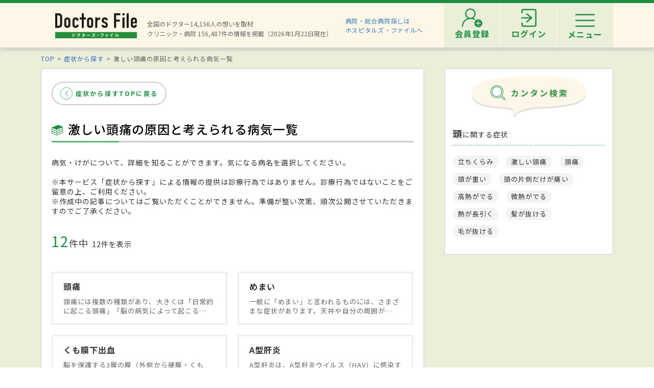

--- FILE ---
content_type: text/html; charset=utf-8
request_url: https://doctorsfile.jp/medication_symptoms/search/2/
body_size: 33339
content:
<!DOCTYPE html>
<html>
<head>
    <!-- Google Tag Manager -->
  <script>(function(w,d,s,l,i){w[l]=w[l]||[];w[l].push({'gtm.start':
  new Date().getTime(),event:'gtm.js'});var f=d.getElementsByTagName(s)[0],
  j=d.createElement(s),dl=l!='dataLayer'?'&l='+l:'';j.async=true;j.src=
  'https://www.googletagmanager.com/gtm.js?id='+i+dl;f.parentNode.insertBefore(j,f);
  })(window,document,'script','dataLayer','GTM-WRPW6HF');</script>
  <!-- End Google Tag Manager -->


  <meta http-equiv="Content-Type" content="text/html; charset=UTF-8" />
  <meta http-equiv="Content-Language" content="ja">
  <title>激しい頭痛の原因と考えられる病気一覧｜ドクターズ・ファイル</title>
    <link rel="canonical" href="https://doctorsfile.jp/medication_symptoms/search/2/" />
  <meta name="description" content="激しい頭痛の原因と考えられる病気一覧（1ページ目）。激しい頭痛の原因と考えられる病気・けがについて、詳細を知ることができます。" />
  <meta name="keywords" content="関東,病院,クリニック,医者,ドクター,医師,時間,特徴,検索,ドクターズファイル" />
  <meta name="google-site-verification" content="R4qYeZNwUgo0bi6qpZHtYSh7zj50zKUoQ-v5s0GYGEM" />
  <!-- OGP -->
  <meta property="og:title" content="激しい頭痛の原因と考えられる病気一覧｜ドクターズ・ファイル">
  <meta property="og:description" content="激しい頭痛の原因と考えられる病気一覧（1ページ目）。激しい頭痛の原因と考えられる病気・けがについて、詳細を知ることができます。">
  <meta property="og:image" content="https://doctorsfile.jp/assets/ogp-b709440ac7ea609156c4fad103f66d4d2e5c5bc87b3b3148930ebe48ed7b372b.png">
  <meta property="og:type" content="article">
  <meta property="og:url" content="https://doctorsfile.jp/medication_symptoms/search/2/">
  <meta property="og:site_name" content='ドクターズ・ファイル'>
  <meta property="og:locale" content='ja_JP'>
  <meta property="fb:app_id" content='444850432340910'>
  <!-- /OGP -->
  <!-- PushTracker -->
  <link rel="manifest" href="/manifest.json" />
  <link rel="icon" href="/favicon.ico">
  <script>
    window.ptsdkConfig = {
      readyFunc: function() {
        ptsdk.createBeaconDetail();
        ptsdk.updateAttributes([
            {key: 'di_kanto', value: ''},
            {key: 'st_kanto', value: ''}
        ]);
      },
      autoSubscribe: true
    };
  </script>
  <meta name="viewport" content="width=device-width, initial-scale=1">
  <script src="https://doctorsfile.jp/push_tracker/pt-sdk.js" data-app-id="9a0895693505" data-scope="/" data-config-url="https://pt.appirits.com/js/svc/9a0895693505/pt-service.json" data-dialogurl="https://pt.appirits.com/js/dig/9a0895693505/dialog.json"></script>
  <!-- /PushTracker -->
  
  <link rel="stylesheet" media="all" href="/assets/renewal-16941b64fd5becfbe91e5d38678de23d1c0b43db8f58995e9083dd41bdd1cf0f.css" />
  <script src="/assets/renewal_application-b1abc147d1b6685a441108a8838a56c3025dd5b485a4df668707d7e88c7a39bd.js" data-turbolinks-track="true"></script>
  <script src="/assets/web_beacon_all-714fd60f174767431487bb17065654ef37e7bba010c21ef8ce92b1c0c7ebcf23.js" data-turbolinks-track="true"></script>
  <meta name="csrf-param" content="authenticity_token" />
<meta name="csrf-token" content="XnkYpUX+X8Vlx9rnfmQ1+erL1yo2ct5G3fXgd+oeDjWApZo7rqICCNIjQAYoOQYVrh+8qLZ0AdjL5zwsxn3Kvw==" />
    <script type="application/ld+json">
  {
    "@context": "http://schema.org",
    "@type": "BreadcrumbList",
    "itemListElement":
    [
              {
                "@type": "ListItem",
                "position": 1,
                "item":
                {
                  "@id": "https://doctorsfile.jp/",
                  "name": "TOP"
                }
              },
              {
                "@type": "ListItem",
                "position": 2,
                "item":
                {
                  "@id": "https://doctorsfile.jp/medication_symptoms/",
                  "name": "症状から探す"
                }
              }
    ]
  }
  </script>

  
</head>
<body>
    <!-- Google Tag Manager (noscript) -->
  <noscript><iframe src="https://www.googletagmanager.com/ns.html?id=GTM-WRPW6HF"
  height="0" width="0" style="display:none;visibility:hidden"></iframe></noscript>
  <!-- End Google Tag Manager (noscript) -->

  
  <!-- ##### 共通ヘッダー ##### -->
<header class="header">
  <div class="header-in">
      <div class=" header-logo header-logo__image">
        <a href="/"><img alt="全国の頼れるドクター・クリニック・医者・病院を検索できるドクターズ・ファイル" src="/assets/common/logo-8cc987ecbe8023a9dd3612e5065e920380fd617d939cf1e1e28ff003b8fe03d1.png" /></a>
      </div>

      <p class="header-data">
        全国のドクター14,156人の想いを取材<br>
        クリニック・病院 156,487件の情報を掲載（2026年1月22日現在）
      </p>
      <ul class="header-utility" style=>
  <li>
    <a href="http://hospitalsfile.doctorsfile.jp" class="header-utility__hf" target="_blank">病院・総合病院探しは<br>ホスピタルズ・ファイルへ</a>
  </li>
  <li style="display:none;">
    <div class="header-utility__item header-utility__item--search js-header-search">検索</div>
    <div class="header-search">
      <div class="freesearch">
        <div class="refine-box">
          <form action="/search/" accept-charset="UTF-8" method="post"><input type="hidden" name="authenticity_token" value="Hu6swli3V3vsNloZpQkNgS5qVEddli6hrBykXS+9Hm7AMi5cs+sKtlvSwPjzVD5tar4/xd2Q8T+6DngGA97a5A==" />
            <div class="header-search-in">
              <div class="header-search__word">
                <input type="text" name="search_conds[keyword]" id="search_conds_keyword" value="" placeholder="キーワードで探す：エリア・駅名、診療科目、医院名など" class="freeword general header-search__input input-text" />
              </div>
              <input type="submit" value="検索" class="freeword_submit header-search__button button">
              <div class="header-search__close js-header-search-close">キャンセル</div>
            </div>
</form>        </div>
      </div>
    </div>
  </li>

  <li>
    <nav class="header-menu">
      <ul class="header-menu-list">
          <li class="header-menu-list__item">
            <a class="header-menu-list__link header-menu-list__link--register" href="https://appt.doctorsfile.jp/member/register/"><p class="header-menu-list__text">会員登録</p></a>
          </li>
          <li class="header-menu-list__item">
            <a class="header-menu-list__link header-menu-list__link--login" href="https://appt.doctorsfile.jp/member/login/"><p class="header-menu-list__text">ログイン</p></a>
          </li>
        <li class="header-utility__list js-header-menu">
          <div class="header-utility__item header-utility__item--menu"></div>
          <span class="header-utility__list--text">メニュー</span>
        </li>
      </ul>
    </nav>
  </li>
</ul>
      <!-- メニュー start -->
<div class="header-nav">
    <div class="header-menu-modal">
      <div class="header-menu-modal__main">
        <p class="header-menu-modal__title">ドクターズ・ファイル会員でできること</p>
        <h1 class="header-menu-modal__main-title"><span class="header-menu-modal__main-dot">予約情報</span>をマイページ上で<span class="header-menu-modal__main-dot">管理</span>できます！<span class="header-menu-modal__main-asterisk">※</span></h1>
      </div>
      <div class="header-menu-modal__bookings">
        <div class="header-menu-modal__booking header-menu-modal__booking--archive">
          <p class="header-menu-modal__booking-text">過去の予約を一覧化</p>
        </div>
        <div class="header-menu-modal__booking header-menu-modal__booking--details">
          <p class="header-menu-modal__booking-text">予約内容の確認</p>
        </div>
        <div class="header-menu-modal__booking header-menu-modal__booking--cancel">
          <p class="header-menu-modal__booking-text">予約の変更・キャンセル※</p>
        </div>
      </div>
      <p class="header-menu-modal__note">※一部対象外の医療機関もありますので、あらかじめご了承ください</p>
      <div class="header-menu-modal__details">
        <div class="header-menu-modal__detail">
          <p class="header-menu-modal__detail-text">会員登録がお済みでない方は</p>
          <a class="header-menu-modal__button header-menu-modal__button--register" href="https://appt.doctorsfile.jp/member/register/">
            <div class="header-menu-modal__icon header-menu-modal__icon--register"></div>
            <span class="header-menu-modal__button--sign-up">会員登録をする</span>
            <div class="header-menu-modal__icon header-menu-modal__icon--arrow"></div>
</a>        </div>
        <div class="header-menu-modal__detail">
          <p class="header-menu-modal__detail-text">すでに会員の方は</p>
          <a class="header-menu-modal__button header-menu-modal__button--login" href="https://appt.doctorsfile.jp/member/login/">
            <div class="header-menu-modal__icon header-menu-modal__icon--login"></div>
            <span class="header-menu-modal__button--login-text">ログインをする</span>
            <div class="header-menu-modal__icon header-menu-modal__icon--arrow--login"></div>
</a>        </div>
      </div>
    </div>

  <div class="box-in menu box-column">

    <!-- 症状から探す・ドクターを探す start -->
    <div class="menu__box box-column__3">
      <p class="menu__heading"><i class="ico-symptoms menu__icon"></i>症状から探す</p>
      <ul class="menu-primary">
        <li class="menu-primary__list">
          <a href="/medication_symptoms/" class="menu-primary__item">症状から探すTOPへ</a>
          <ul class="menu-secondary">
              <li class="menu-secondary__list">
                <a class="menu-secondary__item js-scroll" href="/medication_symptoms/#subcategory_30">女性特有の症状</a>
              </li>
              <li class="menu-secondary__list">
                <a class="menu-secondary__item js-scroll" href="/medication_symptoms/#subcategory_31">男性特有の症状</a>
              </li>
              <li class="menu-secondary__list">
                <a class="menu-secondary__item js-scroll" href="/medication_symptoms/#subcategory_32">子どもによく見られる症状</a>
              </li>
              <li class="menu-secondary__list">
                <a class="menu-secondary__item js-scroll" href="/medication_symptoms/#subcategory_33">高齢者によく見られる症状</a>
              </li>
          </ul>
        </li>
      </ul>
      <!--
        <p class="menu__heading"><i class="ico-doctor menu__icon"></i>ドクターを探す</p>
        <ul class="menu-primary">
          <li class="menu-primary__list">
            <a class="menu-primary__item" href="/df/">ドクターズファイル一覧へ</a>
          </li>
        </ul>
      -->
    </div>
    <!-- 症状から探す・ドクターを探す end -->

    <!-- 病気を知る start -->
    <div class="menu__box box-column__3">
      <p class="menu__heading"><i class="ico-sick menu__icon"></i>病気を知る</p>
      <ul class="menu-primary">
        <li class="menu-primary__list">
          <a href="/medication/" class="menu-primary__item">病気一覧へ</a>
          <ul class="menu-secondary">
              <li class="menu-secondary__list">
                <a class="menu-secondary__item" href="/medication/search/1/">頭の病気一覧</a>
              </li>
              <li class="menu-secondary__list">
                <a class="menu-secondary__item" href="/medication/search/3/">眼の病気一覧</a>
              </li>
              <li class="menu-secondary__list">
                <a class="menu-secondary__item" href="/medication/search/4/">鼻の病気一覧</a>
              </li>
              <li class="menu-secondary__list">
                <a class="menu-secondary__item" href="/medication/search/8/">歯の病気一覧</a>
              </li>
              <li class="menu-secondary__list">
                <a class="menu-secondary__item" href="/medication/search/13/">おなかの病気一覧</a>
              </li>
              <li class="menu-secondary__list">
                <a class="menu-secondary__item" href="/medication/search/24/">皮膚の病気一覧</a>
              </li>
              <li class="menu-secondary__list">
                <a class="menu-secondary__item" href="/medication/search/29/">こころの病気一覧</a>
              </li>
              <li class="menu-secondary__list">
                <a class="menu-secondary__item" href="/medication/search/34/">その他の病気一覧</a>
              </li>
          </ul>
        </li>
      </ul>
    </div>
    <!-- 病気を知る start -->

    <!-- クリニック・病院を探す start -->
    <div class="menu__box box-column__3">
      <p class="menu__heading"><i class="ico-hospital menu__icon"></i>クリニック・病院を探す</p>
      <ul class="menu-primary">
        <li class="menu-primary__list">
          <a href="/#easy-search" class="menu-primary__item">クリニック・病院検索TOPへ</a>
          <ul class="menu-secondary">
              <li class="menu-secondary__list">
                <a class="menu-secondary__item" href="/search/ms1/">内科のクリニック・病院一覧</a>
              </li>
              <li class="menu-secondary__list">
                <a class="menu-secondary__item" href="/search/ms27/">整形外科のクリニック・病院一覧</a>
              </li>
              <li class="menu-secondary__list">
                <a class="menu-secondary__item" href="/search/ms44/">産婦人科のクリニック・病院一覧</a>
              </li>
              <li class="menu-secondary__list">
                <a class="menu-secondary__item" href="/search/ms47/">小児科のクリニック・病院一覧</a>
              </li>
              <li class="menu-secondary__list">
                <a class="menu-secondary__item" href="/search/ms52/">皮膚科のクリニック・病院一覧</a>
              </li>
              <li class="menu-secondary__list">
                <a class="menu-secondary__item" href="/search/ms54/">眼科のクリニック・病院一覧</a>
              </li>
              <li class="menu-secondary__list">
                <a class="menu-secondary__item" href="/search/ms55/">耳鼻咽喉科のクリニック・病院一覧</a>
              </li>
              <li class="menu-secondary__list">
                <a class="menu-secondary__item" href="/search/ms62/">心療内科のクリニック・病院一覧</a>
              </li>
              <li class="menu-secondary__list">
                <a class="menu-secondary__item" href="/search/ms72/">歯科のクリニック・病院一覧</a>
              </li>
          </ul>
        </li>
      </ul>
    </div>
    <!-- クリニック・病院を探す start -->

    <!-- 他サイトリンク start -->
    <div class="menu-other">
      <ul class="menu-other__wrap">
        <li class="menu-other__list">
          <a href="http://hospitalsfile.doctorsfile.jp/" class="menu-other__item" target="_blank">
            <div class="menu-other__image">
              <img alt="全国の病院・総合病院・大病院を独自取材をもとにご紹介する医療情報サイト「ホスピタルズ・ファイル」" src="/assets/common/logo_hf-2749dd5ad3816d8f504281f794570494a47929e8b9128e0bcc2df6bba2b25526.png" />
            </div>
            <p class="menu-other__desc">全国の病院・総合病院・大病院を独自取材をもとにご紹介する医療情報サイト「ホスピタルズ・ファイル」</p>
          </a>
        </li>

        <li class="menu-other__list">
          <a href="/jobs/" class="menu-other__item" target="_blank">
            <div class="menu-other__image">
              <img alt="看護師・歯科衛生士・受付スタッフなど医療従事者向け求人情報サイト「ドクターズ・ファイル ジョブズ」" src="/assets/common/logo_dfj-6a872fd1b714157cdf938530789e533aefaa501df9daece5098811ac0d9e3dea.png" />
            </div>
            <p class="menu-other__desc">看護師・歯科衛生士・受付スタッフなど医療従事者向け求人情報サイト「ドクターズ・ファイル ジョブズ」</p>
          </a>
        </li>

        <li class="menu-other__list">
          <a href="http://kaifukuki.doctorsfile.jp" class="menu-other__item" target="_blank">
            <div class="menu-other__image">
              <img alt="回復期のリハビリテーションに関する情報をご紹介する「回復期リハビリテーション.net」" src="/assets/common/logo_kaifukuki-88342a510c841f4eb430aa955d8807d80c23f49fe909b27864366c99335ae161.jpg" />
            </div>
            <p class="menu-other__desc">回復期のリハビリテーションに関する情報をご紹介する「回復期リハビリテーション.net」</p>
          </a>
        </li>

        <li class="menu-other__list">
          <a href="http://animal.doctorsfile.jp" class="menu-other__item" target="_blank">
            <div class="menu-other__image">
              <img alt="動物病院や獣医師を独自取材をもとにご紹介する動物病院情報サイト「動物病院ドクターズ・ファイル」" src="/assets/common/logo_df_animal-24b87613505f6fde6d3e38b8a6a698c0d9f375d78c6419a557e0cedc8675bfbf.png" />
            </div>
            <p class="menu-other__desc">動物病院や獣医師を独自取材をもとにご紹介する動物病院情報サイト「動物病院ドクターズ・ファイル」</p>
          </a>
        </li>
      </ul>
    </div>
    <!-- 他サイトリンク start -->

  </div>
</div>
<!-- メニュー end -->

  </div>
</header>
<!-- トップのみエスカレが違う -->
<!-- ##### 共通ヘッダー end ##### -->

  <main class="main">
    <div class="box03">
  <!-- パンくずリスト -->
      <ol class="pkz">

    <li class="pkz__list">
    <a class="pkz__link" href="/">TOP</a></li>
<li class="pkz__list">
    <a class="pkz__link" href="/medication_symptoms/">症状から探す</a></li>
<li class="pkz__list">
    激しい頭痛の原因と考えられる病気一覧</li>


    </ol>

  <!-- ##### メイン・サブカラム構成 start ##### -->
  <div class="box-in box-column box-content--connect">

    <!-- ##### 病気一覧 start ##### -->
    <seciton class="medication box-column__main">
      <div class="page-prev">
        <a class="page-prev__button" href="/medication_symptoms/">症状から探すTOPに戻る</a>
      </div>
      <!-- ##### 病気一覧 結果表示 start ##### -->
      <div class="medication-result">
        <h1 class="heading01"><i class="ico-sick"></i>激しい頭痛の原因と考えられる病気一覧</h1>
        <p class="medication__desc">
          病気・けがについて、詳細を知ることができます。気になる病名を選択してください。<br><br>
          ※本サービス「症状から探す」による情報の提供は診療行為ではありません。診療行為ではないことをご留意の上、ご利用ください。<br>
          ※作成中の記事についてはご覧いただくことができません。準備が整い次第、順次公開させていただきますのでご了承ください。
        </p>
          <div class="search-info">
    <p class="search__count"><strong>12</strong>件中<span>12件を表示</span></p>
  </div>

  <ul class="medication-list">
      <li class="medication-list__list">
          <a class="medication-list__item" href="/medication/337/">
            <p class="medication-list__title">頭痛</p>
            <p class="medication-list__desc">頭痛には複数の種類があり、大きくは「日常的に起こる頭痛」「脳の病気によって起こる…</p>
</a>      </li>
      <li class="medication-list__list">
          <a class="medication-list__item" href="/medication/530/">
            <p class="medication-list__title">めまい</p>
            <p class="medication-list__desc">一般に「めまい」と言われるものには、さまざまな症状があります。天井や自分の周囲が…</p>
</a>      </li>
      <li class="medication-list__list">
          <a class="medication-list__item" href="/medication/92/">
            <p class="medication-list__title">くも膜下出血</p>
            <p class="medication-list__desc">脳を保護する3層の膜（外側から硬膜・くも膜・軟膜）のうち、くも膜と軟膜の間にある…</p>
</a>      </li>
      <li class="medication-list__list">
          <a class="medication-list__item" href="/medication/469/">
            <p class="medication-list__title">A型肝炎</p>
            <p class="medication-list__desc">A型肝炎は、A型肝炎ウイルス（HAV）に感染することで起きる急性疾患です。肝臓の…</p>
</a>      </li>
      <li class="medication-list__list">
          <a class="medication-list__item" href="/medication/236/">
            <p class="medication-list__title">脳卒中</p>
            <p class="medication-list__desc">「脳梗塞」（脳の血管が詰まる、細くなる）、「脳出血」（脳内の動脈が破れて出血する…</p>
</a>      </li>
      <li class="medication-list__list">
          <a class="medication-list__item" href="/medication/461/">
            <p class="medication-list__title">急性散在性脳脊髄炎（ADEM） </p>
            <p class="medication-list__desc">急性散在性脳脊髄炎（ADEM）は、脳、脊髄の神経に炎症が起きて神経の被膜が傷つき…</p>
</a>      </li>
      <li class="medication-list__list">
          <a class="medication-list__item" href="/medication/463/">
            <p class="medication-list__title">低ナトリウム血症</p>
            <p class="medication-list__desc">低ナトリウム血症は電解質異常の一つで、血液中のナトリウムの濃度が低下してしまう病…</p>
</a>      </li>
      <li class="medication-list__list">
          <a class="medication-list__item" href="/medication/95/">
            <p class="medication-list__title">群発頭痛</p>
            <p class="medication-list__desc">片側の目の奥からこめかみにかけて、突き刺すような激しい痛みを伴うのが特徴の頭痛。…</p>
</a>      </li>
      <li class="medication-list__list">
          <a class="medication-list__item" href="/medication/467/">
            <p class="medication-list__title">脳動脈瘤</p>
            <p class="medication-list__desc">脳内の動脈の一部が、こぶのように膨らんだ病気を脳動脈瘤と呼びます。脳動脈瘤が破裂…</p>
</a>      </li>
      <li class="medication-list__list">
          <a class="medication-list__item" href="/medication/525/">
            <p class="medication-list__title">未破裂脳動脈瘤</p>
            <p class="medication-list__desc">脳の動脈の分岐部で弱くなっている動脈壁が血流の圧力で膨らむことによって風船のよう…</p>
</a>      </li>
      <li class="medication-list__list">
          <a class="medication-list__item" href="/medication/559/">
            <p class="medication-list__title">脳挫傷</p>
            <p class="medication-list__desc">脳挫傷は、事故などで頭部に直接的な強い衝撃が加わったことにより、脳の外側だけでは…</p>
</a>      </li>
      <li class="medication-list__list">
          <a class="medication-list__item" href="/medication/558/">
            <p class="medication-list__title">硬膜外血腫</p>
            <p class="medication-list__desc">人間の脳は頭蓋骨とその下にある三重の膜で覆われています。硬膜外血腫は、転倒や交通…</p>
</a>      </li>
  </ul>

  <!-- ##### ページネート start ##### -->
  <p class="pagination-count">12件中12件を表示</p>
  
  <!-- ##### ページネート end ##### -->

      </div>
      <!-- ##### 病気一覧 結果表示 end ##### -->

      <div class="page-prev">
        <a class="page-prev__button" href="/medication_symptoms/">症状から探すTOPに戻る</a>
      </div>

    </seciton>
    <!-- ##### 病気一覧 end ##### -->

    <!-- ##### サイドメニュー start ##### -->
    <div class="medication-side box-column__side ">
      <div class="medication-side__image"><img alt="カンタン検索" src="/assets/medical/tit_search-df0eb06ef340e65866cc91eea21c6b75be15b023f03a7007ba24aed3bef29e79.png" /></div>
      <!-- 絞り込みカテゴリ start -->
          <div class="medication-refine js-side-tag">
            <p class="sub-head07"><strong>頭</strong>に関する症状</p>
            <ul class="medication-tag">
                <li class="medication-tag__list">
                  <a class="medication-tag__item" href="/medication_symptoms/search/1/">立ちくらみ</a>
                </li>
                <li class="medication-tag__list">
                  <a class="medication-tag__item" href="/medication_symptoms/search/2/">激しい頭痛</a>
                </li>
                <li class="medication-tag__list">
                  <a class="medication-tag__item" href="/medication_symptoms/search/3/">頭痛</a>
                </li>
                <li class="medication-tag__list">
                  <a class="medication-tag__item" href="/medication_symptoms/search/4/">頭が重い</a>
                </li>
                <li class="medication-tag__list">
                  <a class="medication-tag__item" href="/medication_symptoms/search/5/">頭の片側だけが痛い</a>
                </li>
                <li class="medication-tag__list">
                  <a class="medication-tag__item" href="/medication_symptoms/search/6/">高熱がでる</a>
                </li>
                <li class="medication-tag__list">
                  <a class="medication-tag__item" href="/medication_symptoms/search/7/">微熱がでる</a>
                </li>
                <li class="medication-tag__list">
                  <a class="medication-tag__item" href="/medication_symptoms/search/8/">熱が長引く</a>
                </li>
                <li class="medication-tag__list">
                  <a class="medication-tag__item" href="/medication_symptoms/search/9/">髪が抜ける</a>
                </li>
                <li class="medication-tag__list">
                  <a class="medication-tag__item" href="/medication_symptoms/search/357/">毛が抜ける</a>
                </li>
            </ul>
            <br>
          </div>
      <!-- 絞り込みカテゴリ end -->

    </div>
    <!-- ##### サイドメニュー end ##### -->

  </div>
  <!-- ##### メイン・サブカラム構成 end ##### -->
</div>

  </main>

  <footer class="footer">
      <!-- 共通フッター start -->
  <!-- ##### エスカレーションメニュー start ##### -->
<div class="box03 escalation">
  <p class="escalation__heading">悩みに寄り添うアプローチ</p>
  <ul class="escalation-nav">
    <li class="escalation-nav__list">
      <a href="/medication_symptoms/" class="escalation-nav__item">症状から調べる</a>
    </li>

    <li class="escalation-nav__list">
      <a href="/medication/" class="escalation-nav__item">病気を知る</a>
    </li>

    <li class="escalation-nav__list">
      <a href="/#easy-search" class="escalation-nav__item">クリニック・病院を探す</a>
    </li>

    <!--
    <li class="escalation-nav__list">
      <a href="/df/" class="escalation-nav__item">ドクターを探す</a>
    </li>
    -->
  </ul>
</div>
<!-- ##### エスカレーションメニュー end ##### -->


  <div class="box03 footer-copy">
    <p class="footer-copy__text">
      ドクターズ・ファイルは、身体の症状・悩みに合わせ、全国のクリニック・病院、ドクターの情報を調べることができる地域医療情報サイトです。</br>
      診療科目、行政区、沿線・駅、診療時間、医院の特徴などの基本情報だけでなく、気になる症状、病名、検査名などから条件に合ったクリニック・病院、ドクターを探すことができます。</br>
      医院情報だけでなく、独自取材に基づき、ドクターに関する情報（診療方針や得意な治療・検査など）も紹介。</br>
    </p>
  </div>
<!-- ご掲載に関するお問い合わせはこちら start -->
<div class="box02">
  <div class="footer-contact">
    <a href="/sales/" class="button-contact" target="_blank">ご掲載に関するお問い合わせはこちら</a>
  </div>
</div>
<!-- ご掲載に関するお問い合わせはこちら end -->
<!-- 掲載情報について start -->
  <div class="box03 footer-about">
    <p class="footer-about__heading">掲載情報について</p>
    <p class="footer-about__text">
        本サービスは情報提供サービスであり、本サービスにおける医師・医療従事者等による情報の提供は診療行為ではありません。</br>
        診療を必要とする方は、医療機関や医師にご相談の上、専門的な診断を受けるようにしてください。</br>
        本サービスで提供する情報の正確性について適正であることに努めますが、内容を完全に保証するものではありません。</br>
        情報に誤りがある場合には、お手数ですがドクターズ・ファイル編集部まで<a class="is-link" href="/contact/">こちら</a>からご連絡をいただけますようお願いいたします。</br>
        ※自由診療の内容が含まれている場合がございます。費用等については、直接医療機関にお問い合わせください。</br>
        なお、「マイナンバーカードの健康保険証利用可能な医療機関」の情報につきましては、厚生労働省の情報提供のもと、情報を掲出しております。
    </p>
  </div>
<!-- 掲載情報について end -->
  <a href="" class="pagetop js-scroll js-pagetop">TOP</a>

<div class="box01">
  <div class="footer-utility__box">
    <ul class="footer-utility">
      <li class="footer-utility__list"><a href="/terms/" class="footer-utility__item">ご利用にあたって</a></li>
      <li class="footer-utility__list"><a href=https://www.gimic.co.jp/privacy/ class="footer-utility__item" target="_blank">プライバシーポリシー</a></li>
      <li class="footer-utility__list"><a href="/mission/" class="footer-utility__item">医療広告ガイドラインについて</a></li>
      <li class="footer-utility__list"><a href="/contact/" class="footer-utility__item">お問い合わせ</a></li>
      <li class="footer-utility__list"><a href="https://gimic.co.jp/company/" class="footer-utility__item" target=”_blank”>運営会社</a></li>
    </ul>
    <p class="footer-utility__heading">医療機関の方</p>
    <ul class="footer-utility">
      <li class="footer-utility__list"><a href="/publish/" class="footer-utility__item">情報掲載にあたって</a></li>
      <li class="footer-utility__list"><a href="/contact/" class="footer-utility__item">お問い合わせ</a></li>
    </ul>
    <p class="footer-utility__heading">ドクターズ・ファイル会員の方</p>
    <ul class="footer-utility">
      <li class="footer-utility__list">
        <a class="footer-utility__item" href="https://appt.doctorsfile.jp/member/login/">ログイン</a>
      </li>
      <li class="footer-utility__list">
        <a class="footer-utility__item" href="https://appt.doctorsfile.jp/member/register/">会員登録</a>
      </li>
    </ul>
    <p class="footer-utility__pimage"><img src="/assets/common/privacy_mark-c944a0b249fbd10c0bd5740a10fe9a87924be21ad5aad883d0aa480adc872dae.png" alt="Privacy mark" /></p>
  </div>
</div>

<div class="box03">
  <div class="footer-login">
    <a href="/csadmin/" class="button-login" target="_blank">医療機関の方向け ログインページ</a>
  </div>
</div>

<small class="copyright"><a style='color: #fff;' href="https://gimic.co.jp/" target="_blank">&copy;2026Gimic Co.,Ltd.</a></small>
<!-- 共通フッター end -->

  </footer>

</body>
<script src="/assets/object-assign-7f9724588cf21ddaa66e02b2e4425149a45c3cf1be169cb2a6ec627eeacc112e.js" data-turbolinks-track="true"></script>
<script src="/assets/lozad.min-53986ef52feffb1fb140330f8ce0bd90ede1e252af7312ab59a60a3d0e189b3c.js" data-turbolinks-track="true"></script>
<script src="/assets/polyfill.min-71cb8d33f1495081abeba79f784bf7d55227a7ddce47dde993f3a29fcfd3844d.js" data-turbolinks-track="true"></script>
<script src="/assets/lazyload-68750f901c280f322ac9ecb8111568211849bc2eb1335a44e520c787287695d0.js" data-turbolinks-track="true"></script>
<script src="/assets/jquery-modal-video.min-74e7b779ec8d8d952aad3b73bcb1a4864b06f78c176b96791041270da2b80969.js" data-turbolinks-track="true"></script>
</html>